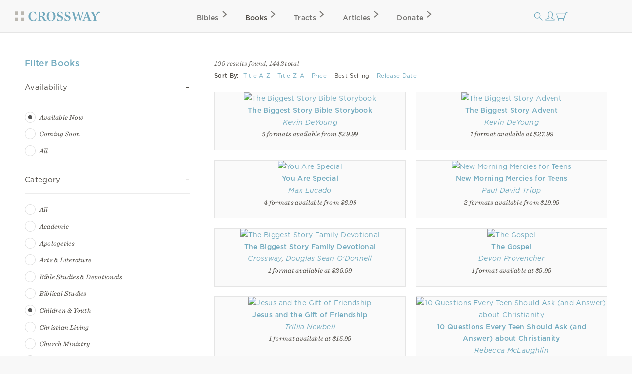

--- FILE ---
content_type: text/html; charset=utf-8
request_url: https://www.crossway.org/books/?category=Children+%26+Youth&sort=best_selling
body_size: 9832
content:




<!DOCTYPE html>
<html lang="en">
  <head>
    <meta charset="utf-8">
    <meta name="viewport" content="width=device-width,initial-scale=1">
    <meta name="p:domain_verify" content="d5db0c3e1ba5bad295490ef197ab5e54"/>
    <meta name="twitter:site" content="@crossway"/>
    <meta property="og:site_name" content="Crossway">

    
      <meta name="twitter:card" content="summary_large_image"/>
    

    
      <meta property="og:title" content="Crossway"/>
<meta name="twitter:title" content="Crossway"/>

    

    
      <meta name="description" content="Crossway is a not-for-profit Christian ministry that publishes the ESV Bible and gospel-centered books."/>
<meta property="og:description" content="Crossway is a not-for-profit Christian ministry that publishes the ESV Bible and gospel-centered books."/>
<meta name="twitter:description" content="Crossway is a not-for-profit Christian ministry that publishes the ESV Bible and gospel-centered books."/>

    

    
      <meta property="og:image" content="https://static.crossway.org/facebook/twitter/card-logo.png"/>
<meta name="twitter:image" content="https://static.crossway.org/facebook/twitter/card-logo.png"/>

    

    

    
      <script async src="https://www.googletagmanager.com/gtag/js?id=G-FVZGBW5VRC"></script>

      <script>
        window.dataLayer = window.dataLayer || [];

        function gtag () { dataLayer.push(arguments); }

        !function(f,b,e,v,n,t,s){if(f.fbq)return;n=f.fbq=function(){n.callMethod?
        n.callMethod.apply(n,arguments):n.queue.push(arguments)};if(!f._fbq)f._fbq=n;
        n.push=n;n.loaded=!0;n.version='2.0';n.queue=[];t=b.createElement(e);t.async=!0;
        t.src=v;s=b.getElementsByTagName(e)[0];s.parentNode.insertBefore(t,s)}(window,
        document,'script','https://connect.facebook.net/en_US/fbevents.js');

        !function(e,t,n,s,u,a){e.twq||(s=e.twq=function(){s.exe?s.exe.apply(s,arguments):s.queue.push(arguments);
        },s.version='1.1',s.queue=[],u=t.createElement(n),u.async=!0,u.src='https://static.ads-twitter.com/uwt.js',
        a=t.getElementsByTagName(n)[0],a.parentNode.insertBefore(u,a))}(window,document,'script');
      </script>
    

    <script>
      gtag('js', new Date());
      gtag('config', 'G-FVZGBW5VRC');
      gtag('event', 'collect_user_data', {
        is_logged_in: 'False',
        has_crossway_plus: 'False'
      });

      fbq('init', '506435969522616');
      fbq('track', 'PageView');

      twq('config', 'oc66i');
    </script>

    <title>Books | Crossway</title>

    <link rel="shortcut icon" href="https://d33n9snnr16ctp.cloudfront.net/static/images/favicon.43390433a570.png" />
    <link rel="apple-touch-icon" href="https://d33n9snnr16ctp.cloudfront.net/static/images/apple-touch-icon.ce99abfb8e29.png">

    

    <link rel="stylesheet" href="https://d33n9snnr16ctp.cloudfront.net/static/css/output.eef76d9aed0f.css" type="text/css">

    

    

    <script src="https://d33n9snnr16ctp.cloudfront.net/static/js/output.5aa4a289d589.js"></script>

    
  </head>

  <body>
    <div id="container">
      <div id="head-row">
        <div id="logo"><a href="/"></a></div>

        <input id="mobile-nav" class="hidden-control" type="checkbox" name="mobile-nav">
        <div id="main-nav" class="main-nav-books">
          <label for="mobile-nav"><span class="close-icon-alt icon"></span></label>
          <div class="bibles drop-down-container" tabindex="-1">
            <a class="main-nav bibles" href="/bibles/">Bibles<span class="right-icon-alt icon"></span></a>
            
              <div class="drop-down">
                <div class="drop-down-content-container">
                  <div class="drop-down-content">
                    <div class="list">
                      <strong>Category</strong>
                      <a href="https://www.crossway.org/bibles/category/text/">Text Bibles<span class="right-icon-alt icon"></span></a>
                      <a href="https://www.crossway.org/bibles/category/study/">Study Bibles<span class="right-icon-alt icon"></span></a>
                      <a href="https://www.crossway.org/bibles/category/journaling/">Journaling Bibles<span class="right-icon-alt icon"></span></a>
                      <a href="https://www.crossway.org/bibles/category/children-teens/">Children &amp; Teen Bibles<span class="right-icon-alt icon"></span></a>
                      <a href="https://www.crossway.org/bibles/category/ministry/">Church &amp; Ministry Bibles<span class="right-icon-alt icon"></span></a>
                      <a href="https://www.crossway.org/bibles/category/premium/">Premium Bibles<span class="right-icon-alt icon"></span></a>
                    </div>
                    <div class="list">
                      <strong>Key Features</strong>
                      <a href="https://www.crossway.org/bibles/category/all/?availability=Available%20Now&amp;features=LP&amp;sort=best_selling">Large Print<span class="right-icon-alt icon"></span></a>
                      <a href="https://www.crossway.org/bibles/category/all/?availability=Available%20Now&amp;size=TH&amp;format=All&amp;sort=best_selling">Thinline<span class="right-icon-alt icon"></span></a>
                      <a href="https://www.crossway.org/bibles/category/all/?availability=Available+Now&amp;features=CR&amp;sort=best_selling">Cross-References<span class="right-icon-alt icon"></span></a>
                      <a href="https://www.crossway.org/bibles/category/all/?availability=Available+Now&amp;features=WC&amp;sort=best_selling">Red Letter<span class="right-icon-alt icon"></span></a>
                      <a href="https://www.crossway.org/bibles/category/all/?availability=Available+Now&amp;layout=SC&amp;sort=best_selling">Single Column<span class="right-icon-alt icon"></span></a>
                      <a href="https://www.crossway.org/bibles/category/all/?availability=Available+Now&amp;size=CO&amp;format=All&amp;sort=best_selling">Compact<span class="right-icon-alt icon"></span></a>
                    </div>
                    <div class="list">
                      <strong>Popular Bibles</strong>
                      <a href="https://www.crossway.org/bibles/esv-study-bible-case/">ESV Study Bible<span class="right-icon-alt icon"></span></a>
                      <a href="https://www.crossway.org/bibles/esv-scripture-journal-john-tpb/">ESV Scripture Journals<span class="right-icon-alt icon"></span></a>
                      <a href="https://www.crossway.org/bibles/esv-church-bible-hc-4/">ESV Church Bible<span class="right-icon-alt icon"></span></a>
                      <a href="https://www.crossway.org/bibles/esv-student-study-bible-tru-3/">ESV Student Study Bible<span class="right-icon-alt icon"></span></a>
                      <a href="https://www.crossway.org/bibles/esv-large-print-thinline-bible-tru-7/">ESV Large Print Thinline<span class="right-icon-alt icon"></span></a>
                      <a href="https://www.crossway.org/bibles/esv-economy-bible-tpb-3/">ESV Economy Bible<span class="right-icon-alt icon"></span></a>
                    </div>
                    <div class="feature">
                      <a href="https://www.crossway.org/bibles/the-biggest-story-holy-bible-for-kids-hcj/">
                        <img src="https://static.crossway.org/menu-images/The_Biggest_Story_Holy_Bible_for_Kids-03-L_JEdPhao.jpg">
                        <em class="serif">Illustrated ESV Bible for Kids</em>
                      </a>
                      <a class="button alt" href="/bibles/">Browse All Bibles</a>
                    </div>
                  </div>
                </div>
              </div>
            
          </div>
          <div class="books drop-down-container" tabindex="-1">
            <a class="main-nav books" href="/books/">Books<span class="right-icon-alt icon"></span></a>
            
              <div class="drop-down">
                <div class="drop-down-content-container">
                  <div class="drop-down-content">
                    <div class="list">
                      <strong>Category</strong>
                      <a href="https://www.crossway.org/collections/devotionals/">Devotionals<span class="right-icon-alt icon"></span></a>
                      <a href="https://www.crossway.org/collections/bible-studies/">Bible Studies<span class="right-icon-alt icon"></span></a>
                      <a href="https://www.crossway.org/collections/discipleship/">Discipleship<span class="right-icon-alt icon"></span></a>
                      <a href="https://www.crossway.org/collections/christian-living/">Christian Living<span class="right-icon-alt icon"></span></a>
                      <a href="https://www.crossway.org/collections/theology-and-biblical-studies/">Theological Studies<span class="right-icon-alt icon"></span></a>
                      <a href="https://www.crossway.org/collections/children-and-youth/">Children and Youth<span class="right-icon-alt icon"></span></a>
                    </div>
                    <div class="list">
                      <strong>Authors</strong>
                      <a href="https://www.crossway.org/authors/paul-tripp/">Paul Tripp<span class="right-icon-alt icon"></span></a>
                      <a href="https://www.crossway.org/authors/dane-c-ortlund/">Dane Ortlund<span class="right-icon-alt icon"></span></a>
                      <a href="https://www.crossway.org/authors/jen-wilkin/">Jen Wilkin<span class="right-icon-alt icon"></span></a>
                      <a href="https://www.crossway.org/authors/kevin-deyoung/">Kevin DeYoung<span class="right-icon-alt icon"></span></a>
                      <a href="https://www.crossway.org/authors/john-piper/">John Piper<span class="right-icon-alt icon"></span></a>
                      <a href="https://www.crossway.org/authors/nancy-guthrie/">Nancy Guthrie<span class="right-icon-alt icon"></span></a>
                    </div>
                    <div class="list">
                      <strong>Resources</strong>
                      <a href="https://www.crossway.org/collections/for-women/">For Women<span class="right-icon-alt icon"></span></a>
                      <a href="https://www.crossway.org/collections/for-men/">For Men<span class="right-icon-alt icon"></span></a>
                      <a href="https://www.crossway.org/collections/for-church-leaders/">For Church Leaders<span class="right-icon-alt icon"></span></a>
                      <a href="https://www.crossway.org/collections/for-academics/">For Academics<span class="right-icon-alt icon"></span></a>
                      <a href="https://www.crossway.org/collections/for-parents/">For Parents<span class="right-icon-alt icon"></span></a>
                      <a href="https://www.crossway.org/collections/for-children-and-youth/">For Children &amp; Youth<span class="right-icon-alt icon"></span></a>
                    </div>
                    <div class="feature">
                      <a href="https://www.crossway.org/articles/crossway-special-5-book-of-the-month-january-2026/?utm_source=Crossway%2B&amp;utm_campaign=85359754f6-EMAIL_CAMPAIGN_2026_01_07_03_19&amp;utm_medium=email&amp;utm_term=0_-8535975">
                        <img src="https://static.crossway.org/menu-images/c-special-01.26.jpg">
                        <em class="serif">$5 Book of the Month</em>
                      </a>
                      <a class="button alt" href="/books/">Browse All Books</a>
                    </div>
                  </div>
                </div>
              </div>
            
          </div>
          <a class="main-nav tracts" href="/tracts/">Tracts<span class="right-icon-alt icon"></span></a>
          <a class="main-nav articles" href="/articles/">Articles<span class="right-icon-alt icon"></span></a>
          <a class="main-nav donate" href="/donate/">Donate<span class="right-icon-alt icon"></span></a>
          <a class="mobile-nav-back" href="#"><span class="left-icon-alt icon"></span></a>
        </div>

        <div id="mini-nav">
          <div class="search-form">
            <form action="/search/" id="search-main">
              <input id="search" type="text" class="searchbx" name="q" size="31" placeholder="Search all resources" value="" />
              <span class="close-icon icon"></span>
            </form>
          </div>
          <label for="search"><span class="search-icon icon"></span></label>

          
            <a href="/login/" id="personal-button" class="personal-icon icon"></a>
          

          <a href="/checkout/cart/" class="cart-icon icon"></a>

          <label for="mobile-nav"><span class="mobile-nav-icon icon"></span></label>
        </div>
      </div>

      
        
      

      
        
      

      

      <div id="body">
        
  <div id="interior-left">
    <div id="sidebar" class="left">
      
  <div class="filter-group">
    <h2>Filter Books</h2>

    <div>
      <ul>
  
    <li class="filter ">
      <a href="#">Availability</a>

      <ul id="id_availability" class="nav">
    
      
          
            <li>
              <input type="radio" id="id_availability_0" name="availability" value="Available Now" id="id_availability_0" checked />
<label for="id_availability_0"></label>
<span>Available Now</span>

            </li>
          
      
    
      
          
            <li>
              <input type="radio" id="id_availability_1" name="availability" value="Coming Soon" id="id_availability_1" />
<label for="id_availability_1"></label>
<span>Coming Soon</span>

            </li>
          
      
    
      
          
            <li>
              <input type="radio" id="id_availability_2" name="availability" value="All" id="id_availability_2" />
<label for="id_availability_2"></label>
<span>All</span>

            </li>
          
      
    
  </ul>
    </li>
  
    <li class="filter ">
      <a href="#">Category</a>

      <ul id="id_category" class="nav">
    
      
          
            <li>
              <input type="radio" id="id_category_0" name="category" value="All" id="id_category_0" />
<label for="id_category_0"></label>
<span>All</span>

            </li>
          
      
    
      
          
            <li>
              <input type="radio" id="id_category_1" name="category" value="Academic" id="id_category_1" />
<label for="id_category_1"></label>
<span>Academic</span>

            </li>
          
      
    
      
          
            <li>
              <input type="radio" id="id_category_2" name="category" value="Apologetics" id="id_category_2" />
<label for="id_category_2"></label>
<span>Apologetics</span>

            </li>
          
      
    
      
          
            <li>
              <input type="radio" id="id_category_3" name="category" value="Arts &amp; Literature" id="id_category_3" />
<label for="id_category_3"></label>
<span>Arts &amp; Literature</span>

            </li>
          
      
    
      
          
            <li>
              <input type="radio" id="id_category_4" name="category" value="Bible Studies &amp; Devotionals" id="id_category_4" />
<label for="id_category_4"></label>
<span>Bible Studies &amp; Devotionals</span>

            </li>
          
      
    
      
          
            <li>
              <input type="radio" id="id_category_5" name="category" value="Biblical Studies" id="id_category_5" />
<label for="id_category_5"></label>
<span>Biblical Studies</span>

            </li>
          
      
    
      
          
            <li>
              <input type="radio" id="id_category_6" name="category" value="Children &amp; Youth" id="id_category_6" checked />
<label for="id_category_6"></label>
<span>Children &amp; Youth</span>

            </li>
          
      
    
      
          
            <li>
              <input type="radio" id="id_category_7" name="category" value="Christian Living" id="id_category_7" />
<label for="id_category_7"></label>
<span>Christian Living</span>

            </li>
          
      
    
      
          
            <li>
              <input type="radio" id="id_category_8" name="category" value="Church Ministry" id="id_category_8" />
<label for="id_category_8"></label>
<span>Church Ministry</span>

            </li>
          
      
    
      
          
            <li>
              <input type="radio" id="id_category_9" name="category" value="Commentaries &amp; Reference" id="id_category_9" />
<label for="id_category_9"></label>
<span>Commentaries &amp; Reference</span>

            </li>
          
      
    
      
          
            <li>
              <input type="radio" id="id_category_10" name="category" value="Counseling" id="id_category_10" />
<label for="id_category_10"></label>
<span>Counseling</span>

            </li>
          
      
    
      
          
            <li>
              <input type="radio" id="id_category_11" name="category" value="Culture &amp; Social Issues" id="id_category_11" />
<label for="id_category_11"></label>
<span>Culture &amp; Social Issues</span>

            </li>
          
      
    
      
          
            <li>
              <input type="radio" id="id_category_12" name="category" value="Education" id="id_category_12" />
<label for="id_category_12"></label>
<span>Education</span>

            </li>
          
      
    
      
          
            <li>
              <input type="radio" id="id_category_13" name="category" value="Evangelism &amp; Missions" id="id_category_13" />
<label for="id_category_13"></label>
<span>Evangelism &amp; Missions</span>

            </li>
          
      
    
      
          
            <li>
              <input type="radio" id="id_category_14" name="category" value="Fiction" id="id_category_14" />
<label for="id_category_14"></label>
<span>Fiction</span>

            </li>
          
      
    
      
          
            <li>
              <input type="radio" id="id_category_15" name="category" value="History &amp; Biography" id="id_category_15" />
<label for="id_category_15"></label>
<span>History &amp; Biography</span>

            </li>
          
      
    
      
          
            <li>
              <input type="radio" id="id_category_16" name="category" value="Marriage &amp; Family" id="id_category_16" />
<label for="id_category_16"></label>
<span>Marriage &amp; Family</span>

            </li>
          
      
    
      
          
            <li>
              <input type="radio" id="id_category_17" name="category" value="Theology" id="id_category_17" />
<label for="id_category_17"></label>
<span>Theology</span>

            </li>
          
      
    
      
          
            <li>
              <input type="radio" id="id_category_18" name="category" value="Women" id="id_category_18" />
<label for="id_category_18"></label>
<span>Women</span>

            </li>
          
      
    
  </ul>
    </li>
  
    <li class="filter collapsed">
      <a href="#">Series</a>

      <ul id="id_series" class="nav">
    
      
          
            <li>
              <input type="radio" id="id_series_0" name="series" value="All" id="id_series_0" />
<label for="id_series_0"></label>
<span>All</span>

            </li>
          
      
    
      
          
            <li>
              <input type="radio" id="id_series_1" name="series" value="10 Questions" id="id_series_1" />
<label for="id_series_1"></label>
<span>10 Questions</span>

            </li>
          
      
    
      
          
            <li>
              <input type="radio" id="id_series_2" name="series" value="9Marks" id="id_series_2" />
<label for="id_series_2"></label>
<span>9Marks</span>

            </li>
          
      
    
      
          
            <li>
              <input type="radio" id="id_series_3" name="series" value="9Marks Church-Centered Missions" id="id_series_3" />
<label for="id_series_3"></label>
<span>9Marks Church-Centered Missions</span>

            </li>
          
      
    
      
          
            <li>
              <input type="radio" id="id_series_4" name="series" value="9Marks Healthy Church Study Guides" id="id_series_4" />
<label for="id_series_4"></label>
<span>9Marks Healthy Church Study Guides</span>

            </li>
          
      
    
      
          
            <li>
              <input type="radio" id="id_series_5" name="series" value="9Marks: Building Healthy Churches" id="id_series_5" />
<label for="id_series_5"></label>
<span>9Marks: Building Healthy Churches</span>

            </li>
          
      
    
      
          
            <li>
              <input type="radio" id="id_series_6" name="series" value="Big Theology for Little Hearts" id="id_series_6" />
<label for="id_series_6"></label>
<span>Big Theology for Little Hearts</span>

            </li>
          
      
    
      
          
            <li>
              <input type="radio" id="id_series_7" name="series" value="Christian Guides to the Classics" id="id_series_7" />
<label for="id_series_7"></label>
<span>Christian Guides to the Classics</span>

            </li>
          
      
    
      
          
            <li>
              <input type="radio" id="id_series_8" name="series" value="Church Questions" id="id_series_8" />
<label for="id_series_8"></label>
<span>Church Questions</span>

            </li>
          
      
    
      
          
            <li>
              <input type="radio" id="id_series_9" name="series" value="Contemplating God" id="id_series_9" />
<label for="id_series_9"></label>
<span>Contemplating God</span>

            </li>
          
      
    
      
          
            <li>
              <input type="radio" id="id_series_10" name="series" value="Conversational Commentaries" id="id_series_10" />
<label for="id_series_10"></label>
<span>Conversational Commentaries</span>

            </li>
          
      
    
      
          
            <li>
              <input type="radio" id="id_series_11" name="series" value="Crossway Classic Commentaries" id="id_series_11" />
<label for="id_series_11"></label>
<span>Crossway Classic Commentaries</span>

            </li>
          
      
    
      
          
            <li>
              <input type="radio" id="id_series_12" name="series" value="Crossway Short Classics" id="id_series_12" />
<label for="id_series_12"></label>
<span>Crossway Short Classics</span>

            </li>
          
      
    
      
          
            <li>
              <input type="radio" id="id_series_13" name="series" value="Cultural Renewal" id="id_series_13" />
<label for="id_series_13"></label>
<span>Cultural Renewal</span>

            </li>
          
      
    
      
          
            <li>
              <input type="radio" id="id_series_14" name="series" value="Disciplines of Devotion" id="id_series_14" />
<label for="id_series_14"></label>
<span>Disciplines of Devotion</span>

            </li>
          
      
    
      
          
            <li>
              <input type="radio" id="id_series_15" name="series" value="ESV Expository Commentary" id="id_series_15" />
<label for="id_series_15"></label>
<span>ESV Expository Commentary</span>

            </li>
          
      
    
      
          
            <li>
              <input type="radio" id="id_series_16" name="series" value="Expository Reflections on the Gospels" id="id_series_16" />
<label for="id_series_16"></label>
<span>Expository Reflections on the Gospels</span>

            </li>
          
      
    
      
          
            <li>
              <input type="radio" id="id_series_17" name="series" value="Flourish Bible Study" id="id_series_17" />
<label for="id_series_17"></label>
<span>Flourish Bible Study</span>

            </li>
          
      
    
      
          
            <li>
              <input type="radio" id="id_series_18" name="series" value="For the Bible Tells Me So" id="id_series_18" />
<label for="id_series_18"></label>
<span>For the Bible Tells Me So</span>

            </li>
          
      
    
      
          
            <li>
              <input type="radio" id="id_series_19" name="series" value="Foundational Tools for Our Faith" id="id_series_19" />
<label for="id_series_19"></label>
<span>Foundational Tools for Our Faith</span>

            </li>
          
      
    
      
          
            <li>
              <input type="radio" id="id_series_20" name="series" value="Foundations of Evangelical Theology" id="id_series_20" />
<label for="id_series_20"></label>
<span>Foundations of Evangelical Theology</span>

            </li>
          
      
    
      
          
            <li>
              <input type="radio" id="id_series_21" name="series" value="God Has Spoken (Packer)" id="id_series_21" />
<label for="id_series_21"></label>
<span>God Has Spoken (Packer)</span>

            </li>
          
      
    
      
          
            <li>
              <input type="radio" id="id_series_22" name="series" value="God, Revelation and Authority" id="id_series_22" />
<label for="id_series_22"></label>
<span>God, Revelation and Authority</span>

            </li>
          
      
    
      
          
            <li>
              <input type="radio" id="id_series_23" name="series" value="Great Doctrines of the Bible" id="id_series_23" />
<label for="id_series_23"></label>
<span>Great Doctrines of the Bible</span>

            </li>
          
      
    
      
          
            <li>
              <input type="radio" id="id_series_24" name="series" value="Growing Gospel Integrity" id="id_series_24" />
<label for="id_series_24"></label>
<span>Growing Gospel Integrity</span>

            </li>
          
      
    
      
          
            <li>
              <input type="radio" id="id_series_25" name="series" value="Knowing the Bible" id="id_series_25" />
<label for="id_series_25"></label>
<span>Knowing the Bible</span>

            </li>
          
      
    
      
          
            <li>
              <input type="radio" id="id_series_26" name="series" value="Liturgies for Daily Worship" id="id_series_26" />
<label for="id_series_26"></label>
<span>Liturgies for Daily Worship</span>

            </li>
          
      
    
      
          
            <li>
              <input type="radio" id="id_series_27" name="series" value="Lives of Faith and Grace" id="id_series_27" />
<label for="id_series_27"></label>
<span>Lives of Faith and Grace</span>

            </li>
          
      
    
      
          
            <li>
              <input type="radio" id="id_series_28" name="series" value="Living Insights Bible Study" id="id_series_28" />
<label for="id_series_28"></label>
<span>Living Insights Bible Study</span>

            </li>
          
      
    
      
          
            <li>
              <input type="radio" id="id_series_29" name="series" value="Max Lucado&#x27;s Wemmicks" id="id_series_29" />
<label for="id_series_29"></label>
<span>Max Lucado&#x27;s Wemmicks</span>

            </li>
          
      
    
      
          
            <li>
              <input type="radio" id="id_series_30" name="series" value="Meet Me in the Bible" id="id_series_30" />
<label for="id_series_30"></label>
<span>Meet Me in the Bible</span>

            </li>
          
      
    
      
          
            <li>
              <input type="radio" id="id_series_31" name="series" value="New Testament Theology" id="id_series_31" />
<label for="id_series_31"></label>
<span>New Testament Theology</span>

            </li>
          
      
    
      
          
            <li>
              <input type="radio" id="id_series_32" name="series" value="On-the-Go Devotionals" id="id_series_32" />
<label for="id_series_32"></label>
<span>On-the-Go Devotionals</span>

            </li>
          
      
    
      
          
            <li>
              <input type="radio" id="id_series_33" name="series" value="Preaching the Word" id="id_series_33" />
<label for="id_series_33"></label>
<span>Preaching the Word</span>

            </li>
          
      
    
      
          
            <li>
              <input type="radio" id="id_series_34" name="series" value="Reclaiming the Christian Intellectual Tradition" id="id_series_34" />
<label for="id_series_34"></label>
<span>Reclaiming the Christian Intellectual Tradition</span>

            </li>
          
      
    
      
          
            <li>
              <input type="radio" id="id_series_35" name="series" value="Refo500" id="id_series_35" />
<label for="id_series_35"></label>
<span>Refo500</span>

            </li>
          
      
    
      
          
            <li>
              <input type="radio" id="id_series_36" name="series" value="Reformed Systematic Theology" id="id_series_36" />
<label for="id_series_36"></label>
<span>Reformed Systematic Theology</span>

            </li>
          
      
    
      
          
            <li>
              <input type="radio" id="id_series_37" name="series" value="Seeing Jesus in the Old Testament" id="id_series_37" />
<label for="id_series_37"></label>
<span>Seeing Jesus in the Old Testament</span>

            </li>
          
      
    
      
          
            <li>
              <input type="radio" id="id_series_38" name="series" value="Short Studies in Biblical Theology" id="id_series_38" />
<label for="id_series_38"></label>
<span>Short Studies in Biblical Theology</span>

            </li>
          
      
    
      
          
            <li>
              <input type="radio" id="id_series_39" name="series" value="Short Studies in Systematic Theology" id="id_series_39" />
<label for="id_series_39"></label>
<span>Short Studies in Systematic Theology</span>

            </li>
          
      
    
      
          
            <li>
              <input type="radio" id="id_series_40" name="series" value="Studies in 1 John" id="id_series_40" />
<label for="id_series_40"></label>
<span>Studies in 1 John</span>

            </li>
          
      
    
      
          
            <li>
              <input type="radio" id="id_series_41" name="series" value="Suffering and the Christian Life" id="id_series_41" />
<label for="id_series_41"></label>
<span>Suffering and the Christian Life</span>

            </li>
          
      
    
      
          
            <li>
              <input type="radio" id="id_series_42" name="series" value="TGC Hard Questions" id="id_series_42" />
<label for="id_series_42"></label>
<span>TGC Hard Questions</span>

            </li>
          
      
    
      
          
            <li>
              <input type="radio" id="id_series_43" name="series" value="TGC Kids" id="id_series_43" />
<label for="id_series_43"></label>
<span>TGC Kids</span>

            </li>
          
      
    
      
          
            <li>
              <input type="radio" id="id_series_44" name="series" value="TGCW Bible Study" id="id_series_44" />
<label for="id_series_44"></label>
<span>TGCW Bible Study</span>

            </li>
          
      
    
      
          
            <li>
              <input type="radio" id="id_series_45" name="series" value="The 9Marks Toolkit" id="id_series_45" />
<label for="id_series_45"></label>
<span>The 9Marks Toolkit</span>

            </li>
          
      
    
      
          
            <li>
              <input type="radio" id="id_series_46" name="series" value="The Biggest Story Curriculum" id="id_series_46" />
<label for="id_series_46"></label>
<span>The Biggest Story Curriculum</span>

            </li>
          
      
    
      
          
            <li>
              <input type="radio" id="id_series_47" name="series" value="The Complete Works of John Owen" id="id_series_47" />
<label for="id_series_47"></label>
<span>The Complete Works of John Owen</span>

            </li>
          
      
    
      
          
            <li>
              <input type="radio" id="id_series_48" name="series" value="The Cooper Kids Adventure Series" id="id_series_48" />
<label for="id_series_48"></label>
<span>The Cooper Kids Adventure Series</span>

            </li>
          
      
    
      
          
            <li>
              <input type="radio" id="id_series_49" name="series" value="The Doctrines of Grace" id="id_series_49" />
<label for="id_series_49"></label>
<span>The Doctrines of Grace</span>

            </li>
          
      
    
      
          
            <li>
              <input type="radio" id="id_series_50" name="series" value="The Dream Keeper Saga" id="id_series_50" />
<label for="id_series_50"></label>
<span>The Dream Keeper Saga</span>

            </li>
          
      
    
      
          
            <li>
              <input type="radio" id="id_series_51" name="series" value="The Existence and Attributes of God" id="id_series_51" />
<label for="id_series_51"></label>
<span>The Existence and Attributes of God</span>

            </li>
          
      
    
      
          
            <li>
              <input type="radio" id="id_series_52" name="series" value="The Gospel Coalition" id="id_series_52" />
<label for="id_series_52"></label>
<span>The Gospel Coalition</span>

            </li>
          
      
    
      
          
            <li>
              <input type="radio" id="id_series_53" name="series" value="The Gospel Coalition and 9Marks" id="id_series_53" />
<label for="id_series_53"></label>
<span>The Gospel Coalition and 9Marks</span>

            </li>
          
      
    
      
          
            <li>
              <input type="radio" id="id_series_54" name="series" value="The Lamplight Series" id="id_series_54" />
<label for="id_series_54"></label>
<span>The Lamplight Series</span>

            </li>
          
      
    
      
          
            <li>
              <input type="radio" id="id_series_55" name="series" value="The New City Catechism Curriculum" id="id_series_55" />
<label for="id_series_55"></label>
<span>The New City Catechism Curriculum</span>

            </li>
          
      
    
      
          
            <li>
              <input type="radio" id="id_series_56" name="series" value="The Reformation Anglicanism Essential Library" id="id_series_56" />
<label for="id_series_56"></label>
<span>The Reformation Anglicanism Essential Library</span>

            </li>
          
      
    
      
          
            <li>
              <input type="radio" id="id_series_57" name="series" value="Theologians on the Christian Life" id="id_series_57" />
<label for="id_series_57"></label>
<span>Theologians on the Christian Life</span>

            </li>
          
      
    
      
          
            <li>
              <input type="radio" id="id_series_58" name="series" value="Theology Basics" id="id_series_58" />
<label for="id_series_58"></label>
<span>Theology Basics</span>

            </li>
          
      
    
      
          
            <li>
              <input type="radio" id="id_series_59" name="series" value="Theology in Community" id="id_series_59" />
<label for="id_series_59"></label>
<span>Theology in Community</span>

            </li>
          
      
    
      
          
            <li>
              <input type="radio" id="id_series_60" name="series" value="Turning Point Christian Worldview Series" id="id_series_60" />
<label for="id_series_60"></label>
<span>Turning Point Christian Worldview Series</span>

            </li>
          
      
    
      
          
            <li>
              <input type="radio" id="id_series_61" name="series" value="Union" id="id_series_61" />
<label for="id_series_61"></label>
<span>Union</span>

            </li>
          
      
    
      
          
            <li>
              <input type="radio" id="id_series_62" name="series" value="What the Bible Says about" id="id_series_62" />
<label for="id_series_62"></label>
<span>What the Bible Says about</span>

            </li>
          
      
    
      
          
            <li>
              <input type="radio" id="id_series_63" name="series" value="Wisdom from the Psalms" id="id_series_63" />
<label for="id_series_63"></label>
<span>Wisdom from the Psalms</span>

            </li>
          
      
    
  </ul>
    </li>
  
    <li class="filter collapsed">
      <a href="#">Format</a>

      <ul id="id_book_format" class="nav">
    
      
          
            <li>
              <input type="radio" id="id_book_format_0" name="book_format" value="All" id="id_book_format_0" />
<label for="id_book_format_0"></label>
<span>All</span>

            </li>
          
      
    
      
          
            <li>
              <input type="radio" id="id_book_format_1" name="book_format" value="Audio" id="id_book_format_1" />
<label for="id_book_format_1"></label>
<span>Audiobook</span>

            </li>
          
      
    
      
          
            <li>
              <input type="radio" id="id_book_format_2" name="book_format" value="Ebook" id="id_book_format_2" />
<label for="id_book_format_2"></label>
<span>Ebook</span>

            </li>
          
      
    
      
          
            <li>
              <input type="radio" id="id_book_format_3" name="book_format" value="Video" id="id_book_format_3" />
<label for="id_book_format_3"></label>
<span>Video</span>

            </li>
          
      
    
  </ul>
    </li>
  
</ul>


      
        <ul>
          <li><a href="/authors/">Authors</a></li>
        </ul>
      

      <a href="/books/" class="clear-filters">Clear Filters</a>
    </div>
  </div>

    </div>

    <div id="content" class="right">
      
  <div id="loading">
    <p class="spinner"></p>
  </div>

  <div id="results-wrapper">
    <div id="results">
      
        
  <div class="pagination clear">
    <p class="number-results">
      109 results found, 1442 total

      
    </p>
  </div>



        


<small class="sort-links">
  <strong>Sort By:</strong>

  
    
      <a href="/books/?category=Children+%26+Youth&amp;sort=title_A-Z">Title A-Z</a>
    
  
    
      <a href="/books/?category=Children+%26+Youth&amp;sort=title_Z-A">Title Z-A</a>
    
  
    
      <a href="/books/?category=Children+%26+Youth&amp;sort=price">Price</a>
    
  
    
      <span>Best Selling</span>
    
  
    
      <a href="/books/?category=Children+%26+Youth&amp;sort=release_date">Release Date</a>
    
  
</small>


        <div class="product-card-list">
  
    
      




<div class="product-card">
  
    

<a href="/books/the-biggest-story-bible-storybook-hcj/">
  
    <img src="https://static.crossway.org/studio-files/media/f23d0bc07a3e01ab6c9edff6f004465c46eb24ca.jpg" alt="The Biggest Story Bible Storybook" />
  
</a>

  

  <div class="product-card-metadata">
    
      
        <div class="product-card-metadata-line">
  <strong>
    <a href="/books/the-biggest-story-bible-storybook-hcj/">The Biggest Story Bible Storybook</a>
  </strong>
</div>


  
    
      <div class="product-card-metadata-line">
        
  <em>
    
      
        <a href="/authors/kevin-deyoung/">Kevin DeYoung</a>
      
    
  </em>


      </div>
    
  





  <div class="product-card-metadata-line">
    <span class="picker-price">5 formats available from $29.99</span>
  </div>




      
    
  </div>
</div>

    
  
    
      




<div class="product-card">
  
    

<a href="/books/the-biggest-story-advent-bb/">
  
    <img src="https://static.crossway.org/studio-files/media/3fe65384f227b6e8e76f5204dc1f0782daef5e5c.jpg" alt="The Biggest Story Advent" />
  
</a>

  

  <div class="product-card-metadata">
    
      
        <div class="product-card-metadata-line">
  <strong>
    <a href="/books/the-biggest-story-advent-bb/">The Biggest Story Advent</a>
  </strong>
</div>


  
    
      <div class="product-card-metadata-line">
        
  <em>
    
      
        <a href="/authors/kevin-deyoung/">Kevin DeYoung</a>
      
    
  </em>


      </div>
    
  





  <div class="product-card-metadata-line">
    <span class="picker-price">1 format available at $27.99</span>
  </div>




      
    
  </div>
</div>

    
  
    
      




<div class="product-card">
  
    

<a href="/books/you-are-special-hcj-2/">
  
    <img src="https://static.crossway.org/studio-files/media/ac2bf6900079b7cec4fe7ac762cdf2889d710a79.jpg" alt="You Are Special" />
  
</a>

  

  <div class="product-card-metadata">
    
      
        <div class="product-card-metadata-line">
  <strong>
    <a href="/books/you-are-special-hcj-2/">You Are Special</a>
  </strong>
</div>


  
    
      <div class="product-card-metadata-line">
        
  <em>
    
      
        <a href="/authors/max-lucado/">Max Lucado</a>
      
    
  </em>


      </div>
    
  





  <div class="product-card-metadata-line">
    <span class="picker-price">4 formats available from $6.99</span>
  </div>




      
    
  </div>
</div>

    
  
    
      




<div class="product-card">
  
    

<a href="/books/new-morning-mercies-for-teens-case/">
  
    <img src="https://static.crossway.org/studio-files/media/65ffd0d9669193cc818c07ac0ef225ad8fed91a2.jpg" alt="New Morning Mercies for Teens" />
  
</a>

  

  <div class="product-card-metadata">
    
      
        <div class="product-card-metadata-line">
  <strong>
    <a href="/books/new-morning-mercies-for-teens-case/">New Morning Mercies for Teens</a>
  </strong>
</div>


  
    
      <div class="product-card-metadata-line">
        
  <em>
    
      
        <a href="/authors/paul-tripp/">Paul David Tripp</a>
      
    
  </em>


      </div>
    
  





  <div class="product-card-metadata-line">
    <span class="picker-price">2 formats available from $19.99</span>
  </div>




      
    
  </div>
</div>

    
  
    
      




<div class="product-card">
  
    

<a href="/books/the-biggest-story-family-devotional-cob/">
  
    <img src="https://static.crossway.org/studio-files/media/f84e09b1d3e1aea604ca8bf899f8edf5ef24837b.jpg" alt="The Biggest Story Family Devotional" />
  
</a>

  

  <div class="product-card-metadata">
    
      
        <div class="product-card-metadata-line">
  <strong>
    <a href="/books/the-biggest-story-family-devotional-cob/">The Biggest Story Family Devotional</a>
  </strong>
</div>


  
    
      <div class="product-card-metadata-line">
        
  <em>
    
      
        <a href="/authors/crossway-crossway/">Crossway</a>, 
      
    
      
        <a href="/authors/douglas-sean-odonnell/">Douglas Sean O&#x27;Donnell</a>
      
    
  </em>


      </div>
    
  





  <div class="product-card-metadata-line">
    <span class="picker-price">1 format available at $29.99</span>
  </div>




      
    
  </div>
</div>

    
  
    
      




<div class="product-card">
  
    

<a href="/books/the-gospel-bb/">
  
    <img src="https://static.crossway.org/studio-files/media/30dc5408c30f866240b19b81f16d9936fd5f1aef.jpg" alt="The Gospel" />
  
</a>

  

  <div class="product-card-metadata">
    
      
        <div class="product-card-metadata-line">
  <strong>
    <a href="/books/the-gospel-bb/">The Gospel</a>
  </strong>
</div>


  
    
      <div class="product-card-metadata-line">
        
  <em>
    
      
        <a href="/authors/devon-provencher/">Devon Provencher</a>
      
    
  </em>


      </div>
    
  





  <div class="product-card-metadata-line">
    <span class="picker-price">1 format available at $9.99</span>
  </div>




      
    
  </div>
</div>

    
  
    
      




<div class="product-card">
  
    

<a href="/books/jesus-and-the-gift-of-friendship-case/">
  
    <img src="https://static.crossway.org/studio-files/media/78a4ed42c9c713cc86d8c843fb80efb741a83570.jpg" alt="Jesus and the Gift of Friendship" />
  
</a>

  

  <div class="product-card-metadata">
    
      
        <div class="product-card-metadata-line">
  <strong>
    <a href="/books/jesus-and-the-gift-of-friendship-case/">Jesus and the Gift of Friendship</a>
  </strong>
</div>


  
    
      <div class="product-card-metadata-line">
        
  <em>
    
      
        <a href="/authors/trillia-newbell/">Trillia Newbell</a>
      
    
  </em>


      </div>
    
  





  <div class="product-card-metadata-line">
    <span class="picker-price">1 format available at $15.99</span>
  </div>




      
    
  </div>
</div>

    
  
    
      




<div class="product-card">
  
    

<a href="/books/10-questions-every-kid-should-ask-and-answer-tpb/">
  
    <img src="https://static.crossway.org/studio-files/media/0f0db8fe0ab7d9f3c8a7c504d26f6fdc232cc197.jpg" alt="10 Questions Every Teen Should Ask (and Answer) about Christianity" />
  
</a>

  

  <div class="product-card-metadata">
    
      
        <div class="product-card-metadata-line">
  <strong>
    <a href="/books/10-questions-every-kid-should-ask-and-answer-tpb/">10 Questions Every Teen Should Ask (and Answer) about Christianity</a>
  </strong>
</div>


  
    
      <div class="product-card-metadata-line">
        
  <em>
    
      
        <a href="/authors/rebecca-mclauglin/">Rebecca McLaughlin</a>
      
    
  </em>


      </div>
    
  





  <div class="product-card-metadata-line">
    <span class="picker-price">3 formats available from $16.99</span>
  </div>




      
    
  </div>
</div>

    
  
    
      




<div class="product-card">
  
    

<a href="/books/do-not-be-true-to-yourself-tpb/">
  
    <img src="https://static.crossway.org/studio-files/media/5a43cd26b6a15c45dd7aae3fd262c16acef14f55.jpg" alt="Do Not Be True to Yourself" />
  
</a>

  

  <div class="product-card-metadata">
    
      
        <div class="product-card-metadata-line">
  <strong>
    <a href="/books/do-not-be-true-to-yourself-tpb/">Do Not Be True to Yourself</a>
  </strong>
</div>


  
    
      <div class="product-card-metadata-line">
        
  <em>
    
      
        <a href="/authors/kevin-deyoung/">Kevin DeYoung</a>
      
    
  </em>


      </div>
    
  





  <div class="product-card-metadata-line">
    <span class="picker-price">3 formats available from $7.99</span>
  </div>




      
    
  </div>
</div>

    
  
    
      




<div class="product-card">
  
    

<a href="/books/the-holy-spirit-bb/">
  
    <img src="https://static.crossway.org/studio-files/media/da5e9444ab3e972027c60b9dae1bf6189db99af8.jpg" alt="The Holy Spirit" />
  
</a>

  

  <div class="product-card-metadata">
    
      
        <div class="product-card-metadata-line">
  <strong>
    <a href="/books/the-holy-spirit-bb/">The Holy Spirit</a>
  </strong>
</div>


  
    
      <div class="product-card-metadata-line">
        
  <em>
    
      
        <a href="/authors/devon-provencher/">Devon Provencher</a>
      
    
  </em>


      </div>
    
  





  <div class="product-card-metadata-line">
    <span class="picker-price">1 format available at $9.99</span>
  </div>




      
    
  </div>
</div>

    
  
    
      




<div class="product-card">
  
    

<a href="/books/jesus-bb/">
  
    <img src="https://static.crossway.org/studio-files/media/faf849198a63f9f63ad47880ed3da2dc108df197.jpg" alt="Jesus" />
  
</a>

  

  <div class="product-card-metadata">
    
      
        <div class="product-card-metadata-line">
  <strong>
    <a href="/books/jesus-bb/">Jesus</a>
  </strong>
</div>


  
    
      <div class="product-card-metadata-line">
        
  <em>
    
      
        <a href="/authors/devon-provencher/">Devon Provencher</a>
      
    
  </em>


      </div>
    
  





  <div class="product-card-metadata-line">
    <span class="picker-price">1 format available at $9.99</span>
  </div>




      
    
  </div>
</div>

    
  
    
      




<div class="product-card">
  
    

<a href="/books/creation-bb/">
  
    <img src="https://static.crossway.org/studio-files/media/f4e9c27b9cbc9abaabf9334e24209581552b66ce.jpg" alt="Creation" />
  
</a>

  

  <div class="product-card-metadata">
    
      
        <div class="product-card-metadata-line">
  <strong>
    <a href="/books/creation-bb/">Creation</a>
  </strong>
</div>


  
    
      <div class="product-card-metadata-line">
        
  <em>
    
      
        <a href="/authors/devon-provencher/">Devon Provencher</a>
      
    
  </em>


      </div>
    
  





  <div class="product-card-metadata-line">
    <span class="picker-price">1 format available at $9.99</span>
  </div>




      
    
  </div>
</div>

    
  
    
      




<div class="product-card">
  
    

<a href="/books/12-truths-every-teen-can-trust-case/">
  
    <img src="https://static.crossway.org/studio-files/media/6b5cbbf0f362ada00b6553115cdc49326467dfd7.jpg" alt="12 Truths Every Teen Can Trust" />
  
</a>

  

  <div class="product-card-metadata">
    
      
        <div class="product-card-metadata-line">
  <strong>
    <a href="/books/12-truths-every-teen-can-trust-case/">12 Truths Every Teen Can Trust</a>
  </strong>
</div>


  
    
      <div class="product-card-metadata-line">
        
  <em>
    
      
        <a href="/authors/paul-tripp/">Paul David Tripp</a>
      
    
  </em>


      </div>
    
  





  <div class="product-card-metadata-line">
    <span class="picker-price">2 formats available from $19.99</span>
  </div>




      
    
  </div>
</div>

    
  
    
      




<div class="product-card">
  
    

<a href="/books/the-biggest-story-hccase/">
  
    <img src="https://static.crossway.org/studio-files/media/f7b2bca084e63d84e6672b9dc8623d3e17747c3b.jpg" alt="The Biggest Story" />
  
</a>

  

  <div class="product-card-metadata">
    
      
        <div class="product-card-metadata-line">
  <strong>
    <a href="/books/the-biggest-story-hccase/">The Biggest Story</a>
  </strong>
</div>


  
    
      <div class="product-card-metadata-line">
        
  <em>
    
      
        <a href="/authors/kevin-deyoung/">Kevin DeYoung</a>
      
    
  </em>


      </div>
    
  





  <div class="product-card-metadata-line">
    <span class="picker-price">3 formats available from $4.99</span>
  </div>




      
    
  </div>
</div>

    
  
    
      




<div class="product-card">
  
    

<a href="/books/god-bb/">
  
    <img src="https://static.crossway.org/studio-files/media/49d405e54a4663a0add71cf8b020079e89c5fd6d.jpg" alt="God" />
  
</a>

  

  <div class="product-card-metadata">
    
      
        <div class="product-card-metadata-line">
  <strong>
    <a href="/books/god-bb/">God</a>
  </strong>
</div>


  
    
      <div class="product-card-metadata-line">
        
  <em>
    
      
        <a href="/authors/devon-provencher/">Devon Provencher</a>
      
    
  </em>


      </div>
    
  





  <div class="product-card-metadata-line">
    <span class="picker-price">1 format available at $9.99</span>
  </div>




      
    
  </div>
</div>

    
  
    
      




<div class="product-card">
  
    

<a href="/books/what-makes-you-beautiful-case/">
  
    <img src="https://static.crossway.org/studio-files/media/f63419ddc6b4d205086ca0ecf2479a1ff221023e.jpg" alt="What Makes You Beautiful" />
  
</a>

  

  <div class="product-card-metadata">
    
      
        <div class="product-card-metadata-line">
  <strong>
    <a href="/books/what-makes-you-beautiful-case/">What Makes You Beautiful</a>
  </strong>
</div>


  
    
      <div class="product-card-metadata-line">
        
  <em>
    
      
        <a href="/authors/kristen-wetherell/">Kristen Wetherell</a>
      
    
  </em>


      </div>
    
  





  <div class="product-card-metadata-line">
    <span class="picker-price">2 formats available from $16.99</span>
  </div>




      
    
  </div>
</div>

    
  
    
      




<div class="product-card">
  
    

<a href="/books/the-biggest-story-abcs-bb/">
  
    <img src="https://static.crossway.org/studio-files/media/6ae52356482d4e1e8dbd908bfb6456be68a83c3a.jpg" alt="The Biggest Story ABC" />
  
</a>

  

  <div class="product-card-metadata">
    
      
        <div class="product-card-metadata-line">
  <strong>
    <a href="/books/the-biggest-story-abcs-bb/">The Biggest Story ABC</a>
  </strong>
</div>


  
    
      <div class="product-card-metadata-line">
        
  <em>
    
      
        <a href="/authors/kevin-deyoung/">Kevin DeYoung</a>
      
    
  </em>


      </div>
    
  





  <div class="product-card-metadata-line">
    <span class="picker-price">1 format available at $12.99</span>
  </div>




      
    
  </div>
</div>

    
  
    
      




<div class="product-card">
  
    

<a href="/books/10-questions-about-salvation-tpb/">
  
    <img src="https://static.crossway.org/studio-files/media/f0c4a3c35399faac4bf9b3ee3b2bba2accafbb9a.jpg" alt="10 Questions About Salvation" />
  
</a>

  

  <div class="product-card-metadata">
    
      
        <div class="product-card-metadata-line">
  <strong>
    <a href="/books/10-questions-about-salvation-tpb/">10 Questions About Salvation</a>
  </strong>
</div>


  
    
      <div class="product-card-metadata-line">
        
  <em>
    
      
        <a href="/authors/champ-thornton/">Champ Thornton</a>
      
    
  </em>


      </div>
    
  





  <div class="product-card-metadata-line">
    <span class="picker-price">3 formats available from $12.99</span>
  </div>




      
    
  </div>
</div>

    
  
    
      




<div class="product-card">
  
    

<a href="/books/god-hears-me-bb/">
  
    <img src="https://static.crossway.org/studio-files/media/e2741d0a34b594062f4dd668e1548dabcdfda622.jpg" alt="God Hears Me" />
  
</a>

  

  <div class="product-card-metadata">
    
      
        <div class="product-card-metadata-line">
  <strong>
    <a href="/books/god-hears-me-bb/">God Hears Me</a>
  </strong>
</div>


  
    
      <div class="product-card-metadata-line">
        
  <em>
    
      
        <a href="/authors/kristen-wetherell/">Kristen Wetherell</a>
      
    
  </em>


      </div>
    
  





  <div class="product-card-metadata-line">
    <span class="picker-price">1 format available at $11.99</span>
  </div>




      
    
  </div>
</div>

    
  
    
      




<div class="product-card">
  
    

<a href="/books/pippa-and-the-singing-tree-hcj/">
  
    <img src="https://static.crossway.org/studio-files/media/300f6894c0edddd1da9ee67cef12ab910cb8f763.jpg" alt="Pippa and the Singing Tree" />
  
</a>

  

  <div class="product-card-metadata">
    
      
        <div class="product-card-metadata-line">
  <strong>
    <a href="/books/pippa-and-the-singing-tree-hcj/">Pippa and the Singing Tree</a>
  </strong>
</div>


  
    
      <div class="product-card-metadata-line">
        
  <em>
    
      
        <a href="/authors/kristyn-getty/">Kristyn Getty</a>
      
    
  </em>


      </div>
    
  





  <div class="product-card-metadata-line">
    <span class="picker-price">2 formats available from $4.99</span>
  </div>




      
    
  </div>
</div>

    
  
    
      




<div class="product-card">
  
    

<a href="/books/disciplines-of-a-godly-young-man-case/">
  
    <img src="https://static.crossway.org/studio-files/media/3010e983de41d3f4af54968f30bcb42d67f5dc65.jpg" alt="Disciplines of a Godly Young Man" />
  
</a>

  

  <div class="product-card-metadata">
    
      
        <div class="product-card-metadata-line">
  <strong>
    <a href="/books/disciplines-of-a-godly-young-man-case/">Disciplines of a Godly Young Man</a>
  </strong>
</div>


  
    
      <div class="product-card-metadata-line">
        
  <em>
    
      
        <a href="/authors/r-kent-hughes/">R. Kent Hughes</a>, 
      
    
      
        <a href="/authors/carey-hughes/">Carey Hughes</a>
      
    
  </em>


      </div>
    
  





  <div class="product-card-metadata-line">
    <span class="picker-price">3 formats available from $19.99</span>
  </div>




      
    
  </div>
</div>

    
  
    
      




<div class="product-card">
  
    

<a href="/books/teach-me-to-pray-hconly/">
  
    <img src="https://static.crossway.org/studio-files/media/52a047d5c533b0c15ecfad54be8ba92219f86b9a.jpg" alt="Teach Me to Pray" />
  
</a>

  

  <div class="product-card-metadata">
    
      
        <div class="product-card-metadata-line">
  <strong>
    <a href="/books/teach-me-to-pray-hconly/">Teach Me to Pray</a>
  </strong>
</div>


  
    
      <div class="product-card-metadata-line">
        
  <em>
    
      
        <a href="/authors/kristen-wetherell/">Kristen Wetherell</a>
      
    
  </em>


      </div>
    
  





  <div class="product-card-metadata-line">
    <span class="picker-price">1 format available at $19.99</span>
  </div>




      
    
  </div>
</div>

    
  
    
      




<div class="product-card">
  
    

<a href="/books/the-last-keeper-tpb/">
  
    <img src="https://static.crossway.org/studio-files/media/cdabafd698be4440737abd3ac61bbf21aa78d6a6.jpg" alt="The Last Keeper" />
  
</a>

  

  <div class="product-card-metadata">
    
      
        <div class="product-card-metadata-line">
  <strong>
    <a href="/books/the-last-keeper-tpb/">The Last Keeper</a>
  </strong>
</div>


  
    
      <div class="product-card-metadata-line">
        
  <em>
    
      
        <a href="/authors/kathryn-butler/">Kathryn Butler</a>
      
    
  </em>


      </div>
    
  



  <div class="product-card-metadata-line">
    <span class="cover-blurb">
      

      
        The Dream Keeper Saga Book 5
      
    </span>
  </div>



  <div class="product-card-metadata-line">
    <span class="picker-price">3 formats available from $16.99</span>
  </div>




      
    
  </div>
</div>

    
  
    
      




<div class="product-card">
  
    

<a href="/books/the-long-road-home-hcj/">
  
    <img src="https://static.crossway.org/studio-files/media/4f55cb93636342b3e0c0022fac4603d1ed016d89.jpg" alt="The Long Road Home" />
  
</a>

  

  <div class="product-card-metadata">
    
      
        <div class="product-card-metadata-line">
  <strong>
    <a href="/books/the-long-road-home-hcj/">The Long Road Home</a>
  </strong>
</div>


  
    
      <div class="product-card-metadata-line">
        
  <em>
    
      
        <a href="/authors/sarah-walton/">Sarah Walton</a>
      
    
  </em>


      </div>
    
  





  <div class="product-card-metadata-line">
    <span class="picker-price">2 formats available from $4.99</span>
  </div>




      
    
  </div>
</div>

    
  
    
      




<div class="product-card">
  
    

<a href="/books/we-sing-hcj/">
  
    <img src="https://static.crossway.org/studio-files/media/357f79e129640b75f18314b00d55db1bebb23975.jpg" alt="We Sing!" />
  
</a>

  

  <div class="product-card-metadata">
    
      
        <div class="product-card-metadata-line">
  <strong>
    <a href="/books/we-sing-hcj/">We Sing!</a>
  </strong>
</div>


  
    
      <div class="product-card-metadata-line">
        
  <em>
    
      
        <a href="/authors/kristyn-getty/">Kristyn Getty</a>
      
    
  </em>


      </div>
    
  





  <div class="product-card-metadata-line">
    <span class="picker-price">1 format available at $17.99</span>
  </div>




      
    
  </div>
</div>

    
  
    
      




<div class="product-card">
  
    

<a href="/books/prayer-bb/">
  
    <img src="https://static.crossway.org/studio-files/media/22dce8fad612b8882dabbbe009cc72e22cb6fe9c.jpg" alt="Prayer" />
  
</a>

  

  <div class="product-card-metadata">
    
      
        <div class="product-card-metadata-line">
  <strong>
    <a href="/books/prayer-bb/">Prayer</a>
  </strong>
</div>


  
    
      <div class="product-card-metadata-line">
        
  <em>
    
      
        <a href="/authors/devon-provencher/">Devon Provencher</a>
      
    
  </em>


      </div>
    
  





  <div class="product-card-metadata-line">
    <span class="picker-price">1 format available at $9.99</span>
  </div>




      
    
  </div>
</div>

    
  
    
      




<div class="product-card">
  
    

<a href="/books/the-big-picture-story-bible-case/">
  
    <img src="https://static.crossway.org/studio-files/media/3305f41a3b99cb47b4c4c4dc085b360941c72fd6.jpg" alt="The Big Picture Story Bible" />
  
</a>

  

  <div class="product-card-metadata">
    
      
        <div class="product-card-metadata-line">
  <strong>
    <a href="/books/the-big-picture-story-bible-case/">The Big Picture Story Bible</a>
  </strong>
</div>


  
    
      <div class="product-card-metadata-line">
        
  <em>
    
      
        <a href="/authors/david-r-helm/">David R. Helm</a>
      
    
  </em>


      </div>
    
  



  <div class="product-card-metadata-line">
    <span class="cover-blurb">
      

      
        Redesign
      
    </span>
  </div>



  <div class="product-card-metadata-line">
    <span class="picker-price">1 format available at $29.99</span>
  </div>




      
    
  </div>
</div>

    
  
    
      




<div class="product-card">
  
    

<a href="/books/the-church-bb/">
  
    <img src="https://static.crossway.org/studio-files/media/d0231b7d40ede53cdaf3b00e6bad350dd7712366.jpg" alt="The Church" />
  
</a>

  

  <div class="product-card-metadata">
    
      
        <div class="product-card-metadata-line">
  <strong>
    <a href="/books/the-church-bb/">The Church</a>
  </strong>
</div>


  
    
      <div class="product-card-metadata-line">
        
  <em>
    
      
        <a href="/authors/devon-provencher/">Devon Provencher</a>
      
    
  </em>


      </div>
    
  





  <div class="product-card-metadata-line">
    <span class="picker-price">1 format available at $9.99</span>
  </div>




      
    
  </div>
</div>

    
  
    
      




<div class="product-card">
  
    

<a href="/books/heaven-bb/">
  
    <img src="https://static.crossway.org/studio-files/media/415267527946433e65f4609f058583624b31652d.jpg" alt="Heaven" />
  
</a>

  

  <div class="product-card-metadata">
    
      
        <div class="product-card-metadata-line">
  <strong>
    <a href="/books/heaven-bb/">Heaven</a>
  </strong>
</div>


  
    
      <div class="product-card-metadata-line">
        
  <em>
    
      
        <a href="/authors/devon-provencher/">Devon Provencher</a>
      
    
  </em>


      </div>
    
  





  <div class="product-card-metadata-line">
    <span class="picker-price">1 format available at $9.99</span>
  </div>




      
    
  </div>
</div>

    
  
    
      




<div class="product-card">
  
    

<a href="/books/the-dragon-and-the-stone-tpb/">
  
    <img src="https://static.crossway.org/studio-files/media/8da73b825c9f46d13e9a3507376ec519d395a072.jpg" alt="The Dragon and the Stone" />
  
</a>

  

  <div class="product-card-metadata">
    
      
        <div class="product-card-metadata-line">
  <strong>
    <a href="/books/the-dragon-and-the-stone-tpb/">The Dragon and the Stone</a>
  </strong>
</div>


  
    
      <div class="product-card-metadata-line">
        
  <em>
    
      
        <a href="/authors/kathryn-butler/">Kathryn Butler</a>
      
    
  </em>


      </div>
    
  



  <div class="product-card-metadata-line">
    <span class="cover-blurb">
      

      
        The Dream Keeper Saga Book 1
      
    </span>
  </div>



  <div class="product-card-metadata-line">
    <span class="picker-price">3 formats available from $14.99</span>
  </div>




      
    
  </div>
</div>

    
  

  <div class="product-card spacer"></div>
</div>


        


  <div class="pagination clear">
    
      
        

        
          <a href="/books/?category=Children+%26+Youth&amp;sort=best_selling&amp;page=2">Next</a>
          <a href="/books/?category=Children+%26+Youth&amp;sort=best_selling&amp;page=4">Last</a>
        

        
          <a href="/books/?category=Children+%26+Youth&amp;sort=best_selling&amp;page=all">View All</a>
        
      
    
  </div>


      
    </div>
  </div>

    </div>
  </div>

      </div>

      <div id="footer" class="clear">
        <div class="footer_connect">
          <p>
            <em>Sign Up for Our Newsletter</em>
          </p>

          <div id="mc_embed_signup">
            <form action="https://crossway.us1.list-manage.com/subscribe/post?u=ffca6be08f8a9a360d66dd42b&amp;id=0275bcaa4b&amp;f_id=00edd1e1f0" method="post" id="mc-embedded-subscribe-form" name="mc-embedded-subscribe-form" class="validate" target="_self">
              <div id="mc_embed_signup_scroll" class="donate-step">
                <input type="email" value="" name="EMAIL" class="required email" id="mce-EMAIL" placeholder="Email Address" required>
                <input type="submit" value="Subscribe" name="subscribe" id="mc-embedded-subscribe" class="button">
                <div hidden="true"><input type="hidden" name="tags" value="8986"></div>

                <div id="mce-responses" class="clear">
                  <div class="response" id="mce-error-response" style="display:none"></div>
                  <div class="response" id="mce-success-response" style="display:none"></div>
                </div>

                <div style="position: absolute; left: -5000px;" aria-hidden="true"><input type="text" name="b_ffca6be08f8a9a360d66dd42b_0275bcaa4b" tabindex="-1" value=""></div>
              </div>
            </form>
          </div>

          <div class="social">
            <ul class="nav">
              <li><a class="facebook" href="https://facebook.com/CrosswayBooks"></a></li>
              <li><a class="twitter" href="https://twitter.com/crossway"></a></li>
              <li><a class="instagram" href="https://instagram.com/crosswaybooks"></a></li>
              <li><a class="vimeo" href="https://vimeo.com/crosswaymedia"></a></li>
              <li><a class="youtube" href="https://youtube.com/crosswayvid"></a></li>
            </ul>
          </div>
        </div>

        <div class="footer_links">
          <ul class="nav">
            <li><strong>Shop</strong></li>
            <li><a href="/books/">Books</a></li>
            <li><a href="/bibles/">Bibles</a></li>
            <li><a href="/tracts/">Tracts</a></li>
            <li><a href="/authors/">Authors</a></li>
            <li><a href="/donate/">Donate</a></li>
          </ul>

          <ul class="nav">
            <li><strong>Accounts</strong></li>
            <li><a href="/retail/">Retail Partners</a></li>
            <li><a href="/international/">International Distributors</a></li>
            
              <li><a href="/plus/">Churches</a></li>
            
            <li><a href="/plus/">Crossway+</a></li>
          </ul>

          <ul class="nav">
            <li><strong>ESV</strong></li>
            <li><a href="https://www.esv.org/translation/">About the ESV</a></li>
            <li><a href="https://www.esv.org/">Read Online</a></li>
            <li><a href="https://www.esv.org/resources/mobile-apps/">Mobile Apps</a></li>
          </ul>

          <ul class="nav">
            <li><strong>Resources</strong></li>
            <li><a href="/podcasts/">Podcasts</a></li>
            <li><a href="/press-room/">Press Room</a></li>
            <li><a href="/crossway-review-program/">Crossway Review Program</a></li>
            <li><a href="/exam-request/">Exam Copies</a></li>
          </ul>

          <ul class="nav">
            <li><strong>About</strong></li>
            <li><a href="/who-we-are/">Who We Are</a></li>
            <li><a href="/history/">History of Crossway</a></li>
            <li><a href="/statement-of-faith/">Statement of Faith</a></li>
            <li><a href="/jobs/">Jobs</a></li>
            <li><a href="/policy/">Privacy Policy</a></li>
            <li><a href="/terms/">Terms of Service</a></li>
          </ul>

          <ul class="nav">
            <li><strong>Support</strong></li>
            <li><a href="/contact/">Contact</a></li>
            <li><a class="open-chat" href="#">Live Chat</a></li>
            <li><a href="/orders/">Orders</a></li>
            <li><a href="/faq/">FAQ</a></li>
            <li><a href="/submissions/">Submissions</a></li>
            <li><a href="/permissions/">Permissions</a></li>
          </ul>
        </div>

        <p class="footer_copyright">
          <strong>&#169; 2001 &ndash; 2026 Crossway, USA</strong>
        </p>
      </div>
    </div>

    <script src="https://d33n9snnr16ctp.cloudfront.net/static/js/output.cea53d54345a.js"></script>

    
      <noscript>
        <img height="1" width="1" style="display:none" src="https://www.facebook.com/tr?id=506435969522616&ev=PageView&noscript=1"/>
      </noscript>
    

    

    <script src="https://d33n9snnr16ctp.cloudfront.net/static/js/output.74bc390ecd3e.js"></script>

    

    

    
      <link rel="stylesheet" type="text/css" href="https://cdn.fonts.net/t/1.css?apiType=css&projectid=e3e3b7d2-49b2-43d3-87bf-b510ed97915a">
    
  </body>
</html>


--- FILE ---
content_type: text/javascript; charset=utf-8
request_url: https://d33n9snnr16ctp.cloudfront.net/static/js/output.74bc390ecd3e.js
body_size: 600
content:
function update_results(url,skip_history){$('#results-wrapper').empty().load(url+' #results-wrapper > *');if(!skip_history){history.pushState({},'',url);}
$('html').animate({scrollTop:0},'fast');}
function update_filters_from_query_string(){var $filter_list=$('.filter-group > div > ul');var query_string=location.search||initial_filter_state;var params=query_string.replace('?','').split('&');$filter_list.find('input[type="checkbox"]').prop('checked',false);$.each(params,function(i,v){var parts=v.split('=');var key=parts[0];var value=decodeURIComponent(parts[1]);if(key==='page'||key==='sort'){return;}
var selector='input[name="'+key+'"][value="'+value+'"]';$filter_list.find(selector).prop('checked',true);});}
$(document).on('ajaxStart',function(){$('#loading').show();});$(document).on('ajaxComplete',function(){$('#loading').hide();});$(window).on('popstate',function(e){update_filters_from_query_string();update_results(location.pathname+location.search,true);});$('.filter-group h2').on('click',function(e){e.preventDefault();var $el=$(this).parent();if(!$el.hasClass('filter-group-mobile')){return;}
$el.children('div').slideToggle(function(){$el.toggleClass('filter-group-mobile-collapsed');});});$('.filter > a').on('click',function(e){e.preventDefault();var $el=$(this).parent();if(!$el.find('input:checked').length){$el.find('input[value="All"]').prop('checked',true);}
$el.find('ul').slideToggle('fast',function(){$el.toggleClass('collapsed');});});$('.filter-group input').on('change',function(e){var url=location.pathname+'?'+$('.filter-group input').serialize();var sort_match=location.search.match('sort=[^&]+');if(sort_match){url+='&'+sort_match[0];}
update_results(url);});function update_from_link(e){e.preventDefault();var url=$(e.target).attr('href');update_results(url);}
$('#results-wrapper').on('click','.sort-links a',update_from_link);$('#results-wrapper').on('click','.pagination a',update_from_link);if($(window).width()<1050){var classes=['filter-group-mobile','filter-group-mobile-collapsed'];$('.filter-group').addClass(classes);}
var initial_filter_state=$('.filter-group input').serialize();;